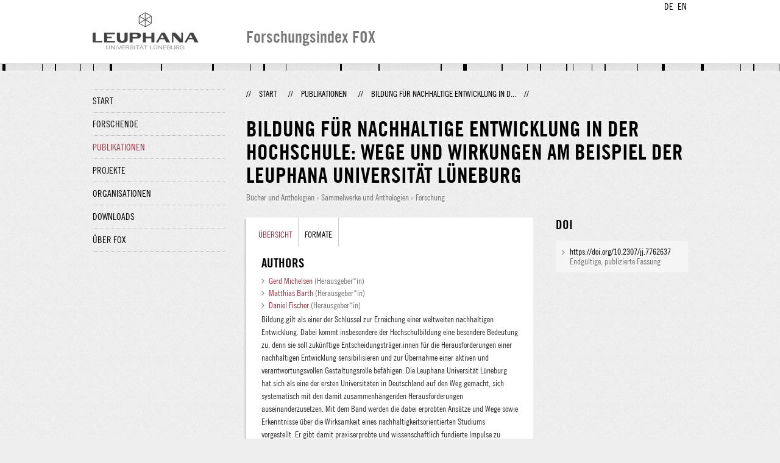

--- FILE ---
content_type: text/html;charset=UTF-8
request_url: http://fox.leuphana.de/portal/de/publications/bildung-fur-nachhaltige-entwicklung-in-der-hochschule(467a5adf-3ec5-49fa-aa2c-4480c2d2872e).html
body_size: 6108
content:
<!DOCTYPE html PUBLIC "-//W3C//DTD XHTML 1.1//EN" "http://www.w3.org/TR/xhtml11/DTD/xhtml11.dtd"><html xmlns="http://www.w3.org/1999/xhtml" lang="de" xml:lang="de"><head>
			<meta http-equiv="Content-Type" content="text/html;charset=utf-8" />
			<title>Bildung für nachhaltige Entwicklung in der Hochschule - Leuphana Universität Lüneburg</title><link type="text/css" rel="stylesheet" href="/portal/resources/style/css/combined/portal.css?stamp=1767241903599" /><script type="text/javascript" src="/portal/dwr/engine.js?stamp=1767241903599"></script><script type="text/javascript" src="/portal/dwr/interface/PureFacade.js?stamp=1767241903599"></script><script type="text/javascript" src="/portal/resources/style/lib/prototype.js?stamp=1767241903599"></script><script type="text/javascript" src="/portal/resources/style/js/atira.js?stamp=1767241903599"></script><script type="text/javascript" src="/portal/resources/style/js/atira_chart.js?stamp=1767241903599"></script><script type="text/javascript" src="/portal/dwr/interface/GraphFacade.js?stamp=1767241903599"></script><link type="text/css" rel="stylesheet" href="/portal/resources/style/css/combined/portal.css?stamp=1767241903599" /><script type="text/javascript" src="/portal/resources/style/js/jquery-3.1.1.min.js?stamp=1767241903599"></script><script type="text/javascript" src="/portal/resources/style/js/jquery.jcarousel.js?stamp=1767241903599"></script><script type="text/javascript" src="/portal/resources/style/js/site.js?stamp=1767241903599"></script><!-- start: head --><!-- end: head --><meta name="citation_title" content="Bildung für nachhaltige Entwicklung in der Hochschule: Wege und Wirkungen am Beispiel der Leuphana Universität Lüneburg" /><meta name="citation_author" content="Gerd Michelsen" /><meta name="citation_author_email" content="michelsen@uni.leuphana.de" /><meta name="citation_author_orcid" content="0000-0001-9483-0395" /><meta name="citation_author" content="Matthias Barth" /><meta name="citation_author_email" content="matthias.barth@leuphana.de" /><meta name="citation_author_orcid" content="0000-0002-5590-3667" /><meta name="citation_author" content="Daniel Fischer" /><meta name="citation_author_email" content="daniel.fischer@leuphana.de" /><meta name="citation_author_orcid" content="0000-0001-5691-0087" /><meta name="citation_publication_date" content="2023/10/16" /><meta name="citation_doi" content="10.2307/jj.7762637" /><meta name="citation_language" content="Deutsch" /><meta name="citation_publisher" content="Verlag Babara Budrich" /><meta name="citation_isbn" content="978-3-8474-2154-2" /><meta name="citation_isbn" content="3-8474-2154-9 " /><meta name="citation_isbn" content="978-3-8474-1175-8" /></head><body class="de_DE de_DE de webkit">
            <div id="top">
                <div id="header">
                    <div class="wrapper clearfix">
                        <div id="portal-language-switch">
                             <ul>
                                    <li><a class="portal_link locale locale_de_DE selected" href="http://fox.leuphana.de/portal/de/publications/bildung-fur-nachhaltige-entwicklung-in-der-hochschule(467a5adf-3ec5-49fa-aa2c-4480c2d2872e).html" title="DE"><span>DE</span></a></li>
                                    <li><a class="portal_link locale locale_en_GB" href="http://fox.leuphana.de/portal/en/publications/bildung-fur-nachhaltige-entwicklung-in-der-hochschule(467a5adf-3ec5-49fa-aa2c-4480c2d2872e).html" title="EN"><span>EN</span></a></li>
                            </ul>
                        </div><a class="portal_link logo" href="http://www.leuphana.de/forschung"><span>
                            <img src="/portal/resources/style/gfx/leuphana-logo.png" alt="Leuphana Universität Lüneburg" /></span></a>
                        <div id="header-content" class="pull-right">
                            <span class="title">Forschungsindex FOX</span>
                        </div>
                    </div>
                </div>
                <div class="lines"></div>
            </div>
            <div id="container">
                <div class="wrapper">
                    <div class="clearfix">
                        <div class="sidebar pull-left">
                            <div id="secondary-menu">
                                <ul class="dotted-line">
                                    <li><a class="portal_link" href="http://fox.leuphana.de/portal/de/"><span>Start</span></a></li>
                                    <li><a class="portal_link" href="http://fox.leuphana.de/portal/de/persons/index.html"><span>Forschende</span></a>
                                    </li>
                                    <li class="selected"><a class="portal_link" href="http://fox.leuphana.de/portal/de/publications/index.html"><span>Publikationen</span></a>
                                    </li>
                                    <li><a class="portal_link" href="http://fox.leuphana.de/portal/de/projects/index.html"><span>Projekte</span></a>
                                    </li>
                                    <li><a class="portal_link" href="http://fox.leuphana.de/portal/de/organisations/index.html"><span>Organisationen</span></a></li>
                                    <li><a class="portal_link" href="http://fox.leuphana.de/portal/de/statistics.html"><span>Downloads</span></a></li>
                                    <li><a class="portal_link" href="http://fox.leuphana.de/portal/de/about.html"><span>Über FOX</span></a></li>
                                </ul>
                            </div>
                        </div>
                        <div id="content" class="full-width">
                            <ol class="breadcrumb">
                               <li class="separator">//</li>
                               <li><a class="portal_link" href="http://fox.leuphana.de/portal/de/"><span>Start</span></a></li>
                               <li class="separator">//</li>
			<li><a class="portal_link" href="http://fox.leuphana.de/portal/de/publications/index.html"><span>Publikationen</span></a></li>
            <li class="separator">//</li>
			<li class="selected">Bildung für nachhaltige Entwicklung in d...</li>
                               <li class="separator">//</li>
                            </ol>
                            <div id="main">
            <div class="view publications_view clearfix">
                <div class="view_title"><div class="rendering rendering_researchoutput  rendering_researchoutput_compact rendering_researchoutput rendering_compact rendering_researchoutput_compact"><h2 class="title"><span>Bildung für nachhaltige Entwicklung in der Hochschule: Wege und Wirkungen am Beispiel der Leuphana Universität Lüneburg</span></h2><p class="type"><span class="type_family">Publikation<span class="type_family_sep">: </span></span><span class="type_classification_parent">Bücher und Anthologien<span class="type_parent_sep"> › </span></span><span class="type_classification">Sammelwerke und Anthologien</span><span class="type_classification"><span class="type_parent_sep"> › </span>Forschung</span></p></div>
                </div>
                <div class="view_container">
                    <div class="view_content">
                        <div class="box">

			<ul class="tabs">
				<li class="selected"><a class="portal_link" href="http://fox.leuphana.de/portal/de/publications/bildung-fur-nachhaltige-entwicklung-in-der-hochschule(467a5adf-3ec5-49fa-aa2c-4480c2d2872e).html"><span>Übersicht</span></a>
				</li>
				<li><a class="portal_link" href="http://fox.leuphana.de/portal/de/publications/bildung-fur-nachhaltige-entwicklung-in-der-hochschule(467a5adf-3ec5-49fa-aa2c-4480c2d2872e)/export.html"><span>Formate</span></a>
				</li>
			</ul>
            <div class="tab_inner clearfix">
                        <h2 style="margin-top: 0;">Authors</h2><div class="rendering rendering_researchoutput  rendering_researchoutput_associatesauthorsclassifiedsummarizedlistportal rendering_bookanthology rendering_associatesauthorsclassifiedsummarizedlistportal rendering_bookanthology_associatesauthorsclassifiedsummarizedlistportal"><ul class="relations persons"><li><a rel="Person" href="http://fox.leuphana.de/portal/de/persons/gerd-michelsen(eba527e7-239f-4ff2-8c8e-7dc4a80e250f).html" class="link person"><span>Gerd Michelsen</span></a><span class="dimmed"> (Herausgeber*in)</span></li><li><a rel="Person" href="http://fox.leuphana.de/portal/de/persons/matthias-barth(7655a52d-fb09-4082-8408-83921f8464cf).html" class="link person"><span>Matthias Barth</span></a><span class="dimmed"> (Herausgeber*in)</span></li><li><a rel="Person" href="http://fox.leuphana.de/portal/de/persons/daniel-fischer(0c1d0fee-be1c-4871-97f5-f486810a8808).html" class="link person"><span>Daniel Fischer</span></a><span class="dimmed"> (Herausgeber*in)</span></li></ul></div><div class="rendering rendering_researchoutput  rendering_researchoutput_detailsportal rendering_bookanthology rendering_detailsportal rendering_bookanthology_detailsportal"><div class="abstract"><div class="textblock">Bildung gilt als einer der Schlüssel zur Erreichung einer weltweiten nachhaltigen Entwicklung. Dabei kommt insbesondere der Hochschulbildung eine besondere Bedeutung zu, denn sie soll zukünftige Entscheidungsträger:innen für die Herausforderungen einer nachhaltigen Entwicklung sensibilisieren und zur Übernahme einer aktiven und verantwortungsvollen Gestaltungsrolle befähigen. Die Leuphana Universität Lüneburg hat sich als eine der ersten Universitäten in Deutschland auf den Weg gemacht, sich systematisch mit den damit zusammenhängenden Herausforderungen auseinanderzusetzen. Mit dem Band werden die dabei erprobten Ansätze und Wege sowie Erkenntnisse über die Wirksamkeit eines nachhaltigkeitsorientierten Studiums vorgestellt. Er gibt damit praxiserprobte und wissenschaftlich fundierte Impulse zu Möglichkeiten, Bildung für nachhaltige Entwicklung in der Hochschullehre zu integrieren.<br /><br />Wurde Bildung für nachhaltige Entwicklung zunächst eher als eine „Nischen-Aktivität“ im gesamten Bildungssystem betrachtet, hat sich diese Sichtweise in den letzten Jahren deutlich verschoben. Bildung für nachhaltige Entwicklung wird heute als ein innovatives Konzept verstanden, mit dem Lehren und Lernen in den unterschiedlichen Bildungsbereichen eine neue Bedeutung bekommen haben. Bildung für nachhaltige Entwicklung wird als ein innovatives Konzept verstanden, mit dem Lehren und Lernen in den unterschiedlichen Bildungsbereichen eine neue Bedeutung bekommen haben. Mit dem vorliegenden Band werden erprobte Ansätze der Leuphana Universität Lüneburg sowie Erkenntnisse über deren Wirksamkeit vorgestellt. Der Band gibt damit praxiserprobte und wissenschaftlich fundierte Impulse zu Möglichkeiten, Bildung für eine nachhaltige Entwicklung in der Hochschullehre zu integrieren.<br />Nationale und internationale Diskussionen und ihre Rezeption in der Öffentlichkeit haben vor allem die Rolle und das Verständnis von Bildung für nachhaltige Entwicklung (BNE) geändert.<br />Der Abschlussbericht zur UN-Dekade zeigt jedoch, dass trotz vieler Fortschritte noch große Handlungsbedarfe bestehen, insbesondere im Hochschulbereich. Folglich richten sich strategische Schwerpunkte des jüngst von den Vereinten Nationen verabschiedeten Weltaktionsprogramms zur BNE darauf, Bildungsinstitutionen ganzheitlich zu verändern, junge Menschen in ihrer Rolle als Agenten des Wandels zu stärken, die Kompetenzen von Lehrenden im Bereich BNE zu verbessern und BNE stärker in lokalen Gemeinschaften zu verknüpfen.</div></div><div class="collectededitionanthology"><table class="properties"><tbody><tr class="language"><th scope="row">Originalsprache</th><td>Deutsch</td></tr></tbody></table><table class="properties"><tbody><tr><th scope="row">Erscheinungsort</th><td>Leverkusen</td></tr><tr><th scope="row">Verlag</th><td><span>Verlag Babara Budrich</span></td></tr><tr><th scope="row">Anzahl der Seiten</th><td>193</td></tr><tr class="isbn-print"><th scope="row">ISBN (Print)</th><td>978-3-8474-2154-2, 3-8474-2154-9 </td></tr><tr class="isbn-elektronisch"><th scope="row">ISBN (elektronisch)</th><td>978-3-8474-1175-8</td></tr><tr class="digital_object_identifiers"><th scope="row">DOIs</th><td><ul class="relations digital_object_identifiers"><li><a onclick="window.open(this.href, '_blank','noopener,noreferrer'); return false;" href="https://doi.org/10.2307/jj.7762637" class="link"><span>https://doi.org/10.2307/jj.7762637</span></a> </li></ul></td></tr><tr class="status"><th scope="row">Publikationsstatus</th><td><span class="prefix">Erschienen - </span><span class="date">16.10.2023</span></td></tr></tbody></table></div><div class="publication-series"><h3 class="subheader">Publikationsreihe</h3><table class="properties"><tbody><tr><th scope="row">Name</th><td>Schriftenreihe Ökologie und Erziehungswissenschaft der Kommission Bildung für nachhaltige Entwicklung der DGfE</td></tr><tr><th scope="row">Verlag</th><td>Verlag Barbara Budrich</td></tr></tbody></table></div></div><div class="rendering rendering_keywordable rendering_keywordsextensionportal rendering_keywordable_keywordsextensionportal"><ul class="relations keywords"><h3 class="subheader">Fachgebiete</h3><li><strong><a href="http://fox.leuphana.de/portal/de/publications/browse.html?uri=/dk/atira/pure/core/keywords/sustainability_education" class="link"><span>Bildung für nachhaltige Entwicklung</span></a></strong></li></ul><ul class="relations keywords"><h3 class="subheader">Ziele für nachhaltige Entwicklung</h3><li><strong><a href="http://fox.leuphana.de/portal/de/publications/browse.html?uri=/dk/atira/pure/sustainabledevelopmentgoals/quality_education" class="link"><span>SDG 4 – Qualitativ hochwertige Bildung</span></a></strong></li></ul></div><div class="rendering rendering_researchoutput  rendering_researchoutput_publicationrelationsportal rendering_bookanthology rendering_publicationrelationsportal rendering_bookanthology_publicationrelationsportal"></div>
            </div>
                        </div>
		<div class="related_content_box">
            <h2>Weitere Publikationen dieser Person(en)</h2>
            <div class="box related_content_box"><div class="rendering rendering_researchoutput  rendering_researchoutput_short rendering_contributiontobookanthology rendering_short rendering_contributiontobookanthology_short"><h2 class="title"><a rel="ContributionToBookAnthology" href="http://fox.leuphana.de/portal/de/publications/education-for-sustainable-lifestyles-a-powerful-tool-for-what-and-for-whom(c8f788aa-c699-4c78-aac5-fb2133ab21ab).html" class="link"><span>Education for sustainable lifestyles: a powerful tool for what and for whom?</span></a></h2><a rel="Person" href="http://fox.leuphana.de/portal/de/persons/claire-grauer(66979482-a270-4547-910b-72ae89318b3d).html" class="link person"><span>Grauer, C.</span></a>, Solbakken, I., <a rel="Person" href="http://fox.leuphana.de/portal/de/persons/daniel-fischer(0c1d0fee-be1c-4871-97f5-f486810a8808).html" class="link person"><span>Fischer, D.</span></a> &amp; Didham, R. J., <span class="date">2026</span>, (Angenommen/Im Druck) <em>Handbook of Research on Sustainable Lifestyles.</em> Cohen, M. J., McGreevy, S., Lorek, S., Lambino, R. &amp; Bengtsson, M. (Hrsg.). <span>Edward Elgar Publishing</span><p class="type"><span class="type_family">Publikation<span class="type_family_sep">: </span></span><span class="type_classification_parent">Beiträge in Sammelwerken<span class="type_parent_sep"> › </span></span><span class="type_classification">Aufsätze in Sammelwerken</span><span class="type_classification"><span class="type_parent_sep"> › </span>Forschung</span><span class="type_classification"><span class="type_parent_sep"> › </span>begutachtet</span></p></div><div class="rendering rendering_researchoutput  rendering_researchoutput_short rendering_contributiontobookanthology rendering_short rendering_contributiontobookanthology_short"><h2 class="title"><a rel="ContributionToBookAnthology" href="http://fox.leuphana.de/portal/de/publications/education-for-sustainable-consumption(72fe52b3-fd03-41ce-b18c-9e62e3e898f1).html" class="link"><span>Education for Sustainable Consumption</span></a></h2>Schrader, U. &amp; <a rel="Person" href="http://fox.leuphana.de/portal/de/persons/daniel-fischer(0c1d0fee-be1c-4871-97f5-f486810a8808).html" class="link person"><span>Fischer, D.</span></a>, <span class="date">2025</span>, <em>Vocabulary for Sustainable Consumption and Lifestyles: A Language for Our Common Future.</em> <span>Taylor and Francis Inc.</span>, <span class="pages">S. 257-260</span> <span class="numberofpages">4 S.</span><p class="type"><span class="type_family">Publikation<span class="type_family_sep">: </span></span><span class="type_classification_parent">Beiträge in Sammelwerken<span class="type_parent_sep"> › </span></span><span class="type_classification">Kapitel</span><span class="type_classification"><span class="type_parent_sep"> › </span>begutachtet</span></p></div><div class="rendering rendering_researchoutput  rendering_researchoutput_short rendering_contributiontobookanthology rendering_short rendering_contributiontobookanthology_short"><h2 class="title"><a rel="ContributionToBookAnthology" href="http://fox.leuphana.de/portal/de/publications/impuls--wandel-kritischkonstruktiv-gestalten-lernen-das-neue-modul-transformation-im-leuphana-semester(b0623848-186f-4aff-9cf1-c511b95bbf6f).html" class="link"><span>Impuls – Wandel kritisch-konstruktiv gestalten lernen: Das neue Modul „Transformation“ im Leuphana Semester</span></a></h2><a rel="Person" href="http://fox.leuphana.de/portal/de/persons/laura-pichtwiggering(b77ba1c5-e8c9-49f1-bb8e-2715b375390b).html" class="link person"><span>Picht-Wiggering, L.</span></a>, <a rel="Person" href="http://fox.leuphana.de/portal/de/persons/lina-burgener(ef42ac6c-b834-4526-bb4c-573f9807ed86).html" class="link person"><span>Bürgener, L.</span></a>, <a rel="Person" href="http://fox.leuphana.de/portal/de/persons/daniel-fischer(0c1d0fee-be1c-4871-97f5-f486810a8808).html" class="link person"><span>Fischer, D.</span></a> &amp; <a rel="Person" href="http://fox.leuphana.de/portal/de/persons/roberto-nigro(046ba6b5-2771-4fb0-95d3-dae7be28fba8).html" class="link person"><span>Nigro, R.</span></a>, <span class="date">2025</span>, <em>Interdisziplinäre Bildung für nachhaltige Entwicklung (I-BNE): Beiträge zur zweiten Fachkonferenz 2024 an der Technischen Hochschule Nürnberg Georg Simon Ohm.</em> Humburg, D., Dernbach, B. &amp; Klages, M. (Hrsg.). <span class="pages">S. 5-14</span> <span class="numberofpages">10 S.</span><p class="type"><span class="type_family">Publikation<span class="type_family_sep">: </span></span><span class="type_classification_parent">Beiträge in Sammelwerken<span class="type_parent_sep"> › </span></span><span class="type_classification">Aufsätze in Konferenzbänden</span><span class="type_classification"><span class="type_parent_sep"> › </span>Lehre</span></p></div><div class="rendering rendering_researchoutput  rendering_researchoutput_short rendering_bookanthology rendering_short rendering_bookanthology_short"><h2 class="title"><a rel="BookAnthology" href="http://fox.leuphana.de/portal/de/publications/nachhaltigkeit-leiten-zukunftsorientierte-schulentwicklung-mit-dem-whole-school-approach(c7e56422-b508-4782-9ff5-8ee3f5e3327b).html" class="link"><span>Nachhaltigkeit leiten. Zukunftsorientierte Schulentwicklung mit dem Whole School Approach: Ein Toolkit für Schulleitungsteams</span></a></h2><a rel="Person" href="http://fox.leuphana.de/portal/de/persons/daniel-fischer(0c1d0fee-be1c-4871-97f5-f486810a8808).html" class="link person"><span>Fischer, D.</span></a>, <a rel="Person" href="http://fox.leuphana.de/portal/de/persons/claire-grauer(66979482-a270-4547-910b-72ae89318b3d).html" class="link person"><span>Grauer, C.</span></a>, Holst, J. &amp; Schlieszus, A. K., <span class="date">2025</span>, <span>Greenpeace</span>. <span class="numberofpages">96 S.</span><p class="type"><span class="type_family">Publikation<span class="type_family_sep">: </span></span><span class="type_classification_parent">Bücher und Anthologien<span class="type_parent_sep"> › </span></span><span class="type_classification">Studien- und Unterrichtsmaterial</span><span class="type_classification"><span class="type_parent_sep"> › </span>Transfer</span></p></div><div class="rendering rendering_researchoutput  rendering_researchoutput_short rendering_contributiontojournal rendering_short rendering_contributiontojournal_short"><h2 class="title"><a rel="ContributionToJournal" href="http://fox.leuphana.de/portal/de/publications/relearning-time-use-and-perception-for-sustainable-development-in-schools--qualitative-results-from-a-selfinquirybased-learning-intervention(b4f5868c-1bca-4d79-a948-c3f0fdc5f86d).html" class="link"><span>(Re-)learning time use and perception for sustainable development in schools – Qualitative results from a self-inquiry-based learning intervention</span></a></h2>Frank, P., <a rel="Person" href="http://fox.leuphana.de/portal/de/persons/claire-grauer(66979482-a270-4547-910b-72ae89318b3d).html" class="link person"><span>Grauer, C.</span></a> &amp; <a rel="Person" href="http://fox.leuphana.de/portal/de/persons/daniel-fischer(0c1d0fee-be1c-4871-97f5-f486810a8808).html" class="link person"><span>Fischer, D.</span></a>, <span class="date">11.2025</span>, <span class="journal">in: <a rel="Journal" href="http://fox.leuphana.de/portal/de/journals/time-and-society(c4427cf4-47a4-4b6f-8b6e-6a8db2b26405)/publications.html" class="link"><span>Time &amp; Society.</span></a></span> <span class="volume">34</span>, <span class="journalnumber">4</span>, <span class="pages">S. 589-626</span> <span class="numberofpages">38 S.</span>, 0961463X251343830.<p class="type"><span class="type_family">Publikation<span class="type_family_sep">: </span></span><span class="type_classification_parent">Beiträge in Zeitschriften<span class="type_parent_sep"> › </span></span><span class="type_classification">Zeitschriftenaufsätze</span><span class="type_classification"><span class="type_parent_sep"> › </span>Forschung</span><span class="type_classification"><span class="type_parent_sep"> › </span>begutachtet</span></p></div>
            </div>
		</div>
                    </div>
                    <div class="view_sidebar"><div class="rendering rendering_researchoutput  rendering_researchoutput_versioneddocumentandlinkextensionanddoiportal rendering_bookanthology rendering_versioneddocumentandlinkextensionanddoiportal rendering_bookanthology_versioneddocumentandlinkextensionanddoiportal"><h3 class="subheader">DOI</h3><ul class="relations links digital_object_identifiers"><li class="embargo_date_ended available closed "><a onclick="window.open(this.href, '_blank','noopener,noreferrer'); return false;" href="https://doi.org/10.2307/jj.7762637" class="link"><span>https://doi.org/10.2307/jj.7762637</span></a> <p class="dimmed">Endgültige, publizierte Fassung</p></li></ul></div>
                    </div>
                </div>
            </div>
                            </div>
                        </div>
                    </div>
                    <div id="footer"><div id="footer" style="width:100%"><div id="footer_left" style=" width:500px; float:left">Forschungsindex und Repositorium der Leuphana Universität Lüneburg <br>Betreuung: Leuphana Forschungsservice (Leitung: Dipl.-Oec. Anke Zerm)<br><a href="http://fox.leuphana.de/portal/de/about.html">Nutzungshinweise | <a href="http://www.leuphana.de/impressum.html" target="_blank" class="external-link-new-window">Zentrales Impressum der Universität</a><p></div><div id="footer_right" style="position:absolute; width:200px; right:0px"><div style="text-align:right">Feedback: <a title="pure@leuphana.de" href="mailto:pure@leuphana.de">pure@leuphana.de</a><br>Zum Login <a class="login" href="http://pure.leuphana.de/admin/workspace.xhtml" target="_blank" class="external-link-new-window">Forschungsdatenbank Pure</a></p></div></div></div>
                    </div>
                </div>
            </div>
<script type="text/javascript">(function(i,s,o,g,r,a,m){i['GoogleAnalyticsObject']=r;i[r]=i[r]||function(){(i[r].q=i[r].q||[]).push(arguments)},i[r].l=1*new Date();a=s.createElement(o),m=s.getElementsByTagName(o)[0];a.async=1;a.src=g;m.parentNode.insertBefore(a,m)})(window,document,'script','//www.google-analytics.com/analytics.js','ga');ga('create', 'UA-XXXXXX-X', { 'cookieDomain': document.location.hostname });ga('require', 'displayfeatures');ga('set', 'anonymizeIp', true);ga('set', 'anonymizeIp', true);ga('send', 'pageview');</script>
</body></html>